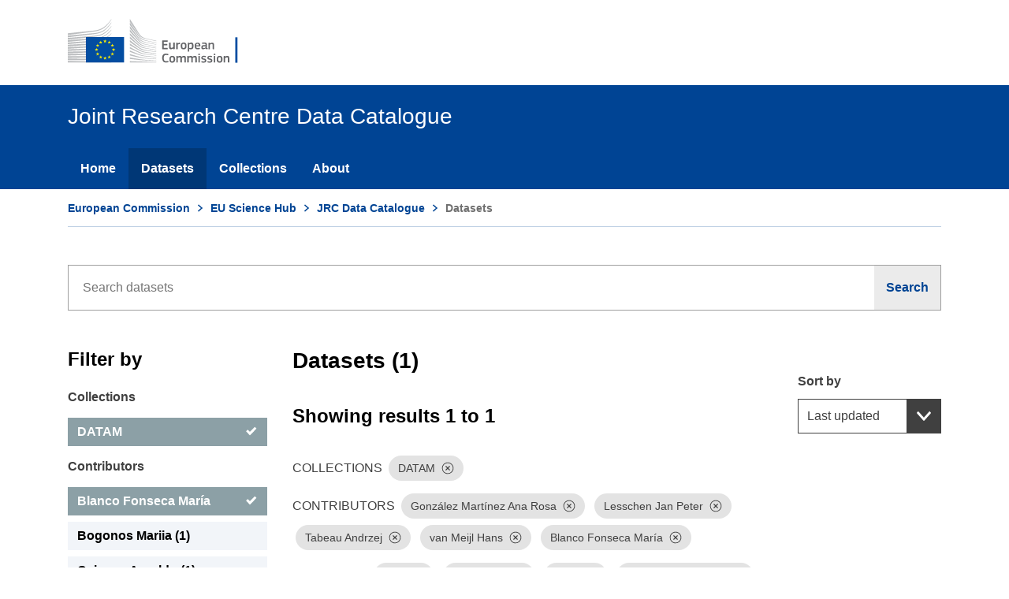

--- FILE ---
content_type: text/html; charset=utf-8
request_url: https://data.jrc.ec.europa.eu/dataset?keyword=CAP&sort=sort_criteria%20desc,%20title_string%20asc&collection=DATAM&contributor=Gonz%C3%A1lez%20Mart%C3%ADnez%20Ana%20Rosa&contributor=Lesschen%20Jan%20Peter&contributor=Tabeau%20Andrzej&contributor=van%20Meijl%20Hans&contributor=Blanco%20Fonseca%20Mar%C3%ADa&keyword=green%20deal&keyword=GHG&keyword=MITERRA-EUROPE&keyword=GLOBIOM&extend=keywords&extend=contributors
body_size: 10036
content:
<!DOCTYPE html>

<html class="no-js" lang="en">
<head>
    <meta charset="utf-8" />
    <meta name="viewport" content="width=device-width, initial-scale=1.0" />
    <meta http-equiv="X-UA-Compatible" content="IE=edge" />

    

    <title>Joint Research Centre Data Catalogue - Datasets - European Commission</title>

    <script>
        var cl = document.querySelector('html').classList;
        cl.remove('no-js');
        cl.add('has-js');

        window.root = '/';
    </script>

    
    <script defer="defer" src="//europa.eu/webtools/load.js"></script>
    <script type="application/json">{"utility":"analytics","siteID":"7c67e269-0a2f-4ff9-89a0-af93e816a167","sitePath":["data.jrc.ec.europa.eu"],"instance":"ec"}</script>
    <script type="application/json">{"utility" : "cck","url": "https://ec.europa.eu/info/cookies_en" }</script>
    <script>

        function onAccept() {
            var reload = false;
            document.cookie = 'jrc_odcat_consent=yes; expires=Mon, 04 May 2026 20:58:41 GMT; max-age=15552000; path=/';
            if (reload) document.location.reload();
        };

        function onLoad() {

            if (true) {

                if (false) {
                    onAccept();
                }
                else {
                    window.addEventListener("cck_all_accepted", onAccept);

                    window.addEventListener("cck_technical_accepted", onAccept);
                }
            }
        }

        if (document.readyState === "complete" || (document.readyState !== "loading" && !document.documentElement.scroll)) {
            onLoad();
        } else {
            document.addEventListener("DOMContentLoaded", onLoad);
        }

    </script>


    <link rel="shortcut icon" href="/dist/images/favicon.ico" />
    <link rel="stylesheet" href="/dist/css/ecl-ec-preset-website.css" />

    

    <link href="/css/facet-list.css" rel="stylesheet" />
    <link href="/css/tooltip.css" rel="stylesheet" />

    <style>
        @media (min-width: 996px) {
            .ecl-search-form {
                max-width: 100% !important;
            }

            .ecl-text-input {
                padding: calc(1.2rem - 1px) !important;
            }
        }

        li.share-item > .ecl-link {
            color: #004494 !important;
        }

        a.ecl-facet-list__link > .ecl-icon--xs {
            height: 1rem;
            width: 1rem;
            min-width: 1rem !important;
        }

        .collection-logo {
            border-radius: 4px;
            width: 130px;
            height: 63px;
            position: relative;
            background-color: #006FB4;
            color: #F5F5F5;
        }

        .collection-logo-content {
            position: absolute;
            top: 15px;
            left: 10px;
        }

        .collection-logo-upper-case {
            font-size: 35px;
            font-weight: 600;
        }

        .collection-logo-lower-case {
            font-size: 12px;
            font-weight: 600;
        }

        .ecl-tag-fragment {
            font: normal normal 400 .75rem/1rem Arial,sans-serif !important;
            padding: .45rem .5rem !important;
        }
    </style>



</head>
<body>

    
<header data-ecl-auto-init="SiteHeaderHarmonised" class="ecl-site-header-harmonised--group1 ecl-site-header-harmonised" data-ecl-has-menu="true">

    <div class="ecl-site-header-harmonised__container ecl-container">
        <div class="ecl-site-header-harmonised__top">
            <a class="ecl-link ecl-link--standalone ecl-site-header-harmonised__logo-link" href="https://ec.europa.eu" aria-label="European Commission">
                <img alt="European Commission logo" title="European Commission" class="ecl-site-header-harmonised__logo-image" style="max-width: none;" src=/dist/images/logo--en.30b933cc.svg />
            </a>
        </div>
    </div>

    <nav data-ecl-auto-init="Menu" class="ecl-menu--group1 ecl-menu" aria-expanded="false" data-ecl-menu="true">
        <div class="ecl-menu__overlay" data-ecl-menu-overlay="true"></div>
        <div class="ecl-container ecl-menu__container">
            <a class="ecl-link ecl-link--standalone ecl-menu__open" data-ecl-menu-open="true" style="color:#fff;cursor:pointer;">
                <svg focusable="false" aria-hidden="true" class="ecl-icon ecl-icon--s">
                    <use xlink:href=/dist/images/icons.965468b2.svg#general--hamburger></use>
                </svg>Menu
            </a>
            <div class="ecl-menu__site-name">Joint Research Centre Data Catalogue</div>
            <section class="ecl-menu__inner" data-ecl-menu-inner="true">
                <header class="ecl-menu__inner-header">
                    <button data-ecl-menu-close="true" type="submit" class="ecl-menu__close ecl-button ecl-button--text">
                        <span class="ecl-menu__close-container ecl-button__container">
                            <svg focusable="false" aria-hidden="true" data-ecl-icon="true" class="ecl-button__icon ecl-button__icon--before ecl-icon ecl-icon--s">
                                <use xlink:href=/dist/images/icons.965468b2.svg#ui--close-filled></use>
                            </svg><span class="ecl-button__label" data-ecl-label="true">Close</span>
                        </span>
                    </button>
                    <div class="ecl-menu__title">Menu</div>
                    <button data-ecl-menu-back="true" type="submit" class="ecl-menu__back ecl-button ecl-button--text">
                        <span class="ecl-button__container">
                            <svg focusable="false" aria-hidden="true" data-ecl-icon="true" class="ecl-button__icon ecl-button__icon--before ecl-icon ecl-icon--s ecl-icon--rotate-270">
                                <use xlink:href=/dist/images/icons.965468b2.svg#ui--corner-arrow></use>
                            </svg><span class="ecl-button__label" data-ecl-label="true">Back</span>
                        </span>
                    </button>
                </header>
                <ul class="ecl-menu__list">
                            <li class="ecl-menu__item" data-ecl-menu-item="true"><a href="/" class="ecl-menu__link" data-ecl-menu-link="true">Home</a></li>
                            <li class="ecl-menu__item ecl-menu__item--current" data-ecl-menu-item="true"><a href="/dataset" class="ecl-menu__link ecl-menu__link--current" data-ecl-menu-link="true">Datasets</a></li>
                            <li class="ecl-menu__item" data-ecl-menu-item="true"><a href="/collection" class="ecl-menu__link" data-ecl-menu-link="true">Collections</a></li>
                            <li class="ecl-menu__item" data-ecl-menu-item="true"><a href="/about" class="ecl-menu__link" data-ecl-menu-link="true">About</a></li>
                </ul>
            </section>
        </div>
    </nav>

</header>


    <div class="ecl-container">
        <nav data-ecl-auto-init="BreadcrumbHarmonised" class="ecl-breadcrumb-harmonised--group1 ecl-breadcrumb-harmonised " aria-label="You are here:" data-ecl-breadcrumb-harmonised="true">
    <ol class="ecl-breadcrumb-harmonised__container">
        <li class="ecl-breadcrumb-harmonised__segment" data-ecl-breadcrumb-harmonised-item="static" aria-hidden="false">
            <a href="https://ec.europa.eu/info/index_en" class="ecl-breadcrumb-harmonised__link ecl-link ecl-link--standalone">European Commission</a><svg focusable="false" aria-hidden="true" role="presentation" class="ecl-breadcrumb-harmonised__icon ecl-icon ecl-icon--2xs ecl-icon--rotate-90">
                <use xlink:href=/dist/images/icons.965468b2.svg#ui--corner-arrow></use>
            </svg>
        </li>
        <li class="ecl-breadcrumb-harmonised__segment" data-ecl-breadcrumb-harmonised-item="expandable" aria-hidden="false">
            <a href="https://ec.europa.eu/jrc/en" class="ecl-breadcrumb-harmonised__link ecl-link ecl-link--standalone">EU Science Hub</a><svg focusable="false" aria-hidden="true" role="presentation" class="ecl-breadcrumb-harmonised__icon ecl-icon ecl-icon--2xs ecl-icon--rotate-90">
                <use xlink:href=/dist/images/icons.965468b2.svg#ui--corner-arrow></use>
            </svg>
        </li>
            <li class="ecl-breadcrumb-harmonised__segment" data-ecl-breadcrumb-harmonised-item="expandable" aria-hidden="false">
                <a href="https://data.jrc.ec.europa.eu/" class="ecl-breadcrumb-harmonised__link ecl-link ecl-link--standalone">JRC Data Catalogue</a><svg focusable="false" aria-hidden="true" role="presentation" class="ecl-breadcrumb-harmonised__icon ecl-icon ecl-icon--2xs ecl-icon--rotate-90">
                    <use xlink:href=/dist/images/icons.965468b2.svg#ui--corner-arrow></use>
                </svg>
            </li>
                <li class="ecl-breadcrumb-harmonised__segment ecl-breadcrumb-harmonised__current-page" aria-current="page" data-ecl-breadcrumb-harmonised-item="static" aria-hidden="false">
                    Datasets
                </li>
    </ol>
</nav>

        
    </div>

    
<div class="ecl-u-pv-xl ecl-u-pv-lg-3xl">
    <form method="post" role="search" action="/dataset?handler=Search">
        <div class="ecl-container ecl-u-type-m">
            <section style="margin-bottom: 3em;">
                <div class="ecl-search-form">
                    <div class="ecl-form-group">
                        <label class="ecl-search-form__label ecl-form-label" for="search-input">Search</label>
                        <input placeholder="Search datasets" type="search" id="search-input-disabled" class="ecl-search-form__text-input ecl-text-input" autocomplete="off" name="Query.Text" value="" />
                    </div>
                    <button aria-label="Search" type="submit" class="ecl-search-form__button ecl-button ecl-button--search">
                        <span class="ecl-button__container">
                            <span class="ecl-button__label" data-ecl-label="true">Search</span>
                            <svg focusable="false" aria-hidden="true" data-ecl-icon="true" class="ecl-button__icon ecl-button__icon--after ecl-icon ecl-icon--xs">
                                <use xlink:href="/dist/images/icons.965468b2.svg#general--search"></use>
                            </svg>
                        </span>
                    </button>
                </div>
            </section>
            <div class="ecl-row">

                <aside class="ecl-col-12 ecl-col-lg-3">

                    <h2 class="ecl-u-type-heading-2 ecl-u-type-color-black ecl-u-d-lg-none ecl-u-mt-none ecl-u-mt-none ecl-u-mb-xl ecl-u-mb-lg-l">Datasets (1)</h2>
                    <h3 class="ecl-u-type-heading-3 ecl-u-type-color-black ecl-u-mt-none ecl-u-mb-lg-l">Filter by</h3>

                    <!-- Collections begin -->
                    <div class="ecl-form-group ecl-form-group--select">

                        <label class="ecl-form-label" for="facet-collections">Collections</label>

                            <ul class="ecl-u-mt-m ecl-unordered-list ecl-unordered-list--no-bullet">

                                        <li class="ecl-unordered-list__item ecl-facet-list__item--is-active">
                                            <a href="/dataset?sort=sort_criteria%20desc,%20title_string%20asc&amp;contributor=Gonz%C3%A1lez%20Mart%C3%ADnez%20Ana%20Rosa&amp;contributor=Lesschen%20Jan%20Peter&amp;contributor=Tabeau%20Andrzej&amp;contributor=van%20Meijl%20Hans&amp;contributor=Blanco%20Fonseca%20Mar%C3%ADa&amp;keyword=CAP&amp;keyword=green%20deal&amp;keyword=GHG&amp;keyword=MITERRA-EUROPE&amp;keyword=GLOBIOM&amp;extend=keywords&amp;extend=contributors" class="ecl-facet-list__link ecl-link ecl-link--standalone ecl-link--icon ecl-link--icon-after" aria-label="DATAM">
                                                <span class="ecl-link__label">DATAM</span>&nbsp;
                                                <svg focusable="false" aria-hidden="true" class="ecl-link__icon ecl-icon ecl-icon--xs">
                                                    <use xlink:href="/dist/images/icons.965468b2.svg#ui--check"></use>
                                                </svg>
                                            </a>

                                                <input type="hidden" id="Query_Collections_0_" name="Query.Collections[0]" value="DATAM" />
                                        </li>


                            </ul>
                    </div>
                    <!-- Collections end -->
                    <!-- Contributors begin -->
                    <div class="ecl-u-mt-m ecl-form-group ecl-form-group--select">

                        <label class="ecl-form-label" for="facet-contributors">Contributors</label>

                            <ul class="ecl-u-mt-m ecl-unordered-list ecl-unordered-list--no-bullet">

                                        <li class="ecl-unordered-list__item ecl-facet-list__item--is-active">
                                            <a href="/dataset?sort=sort_criteria%20desc,%20title_string%20asc&amp;collection=DATAM&amp;contributor=Gonz%C3%A1lez%20Mart%C3%ADnez%20Ana%20Rosa&amp;contributor=Lesschen%20Jan%20Peter&amp;contributor=Tabeau%20Andrzej&amp;contributor=van%20Meijl%20Hans&amp;keyword=CAP&amp;keyword=green%20deal&amp;keyword=GHG&amp;keyword=MITERRA-EUROPE&amp;keyword=GLOBIOM&amp;extend=keywords&amp;extend=contributors" class="ecl-facet-list__link ecl-link ecl-link--standalone ecl-link--icon ecl-link--icon-after" aria-label="Blanco Fonseca Mar&#xED;a">
                                                <span class="ecl-link__label">Blanco Fonseca Mar&#xED;a</span>&nbsp;
                                                <svg focusable="false" aria-hidden="true" class="ecl-link__icon ecl-icon ecl-icon--xs">
                                                    <use xlink:href="/dist/images/icons.965468b2.svg#ui--check"></use>
                                                </svg>
                                            </a>

                                                <input type="hidden" id="Query_Contributors_4_" name="Query.Contributors[4]" value="Blanco Fonseca Mar&#xED;a" />
                                        </li>
                                        <li class="ecl-unordered-list__item ecl-facet-list__item">
                                            <a href="/dataset?contributor=Bogonos%20Mariia&amp;sort=sort_criteria%20desc,%20title_string%20asc&amp;collection=DATAM&amp;contributor=Gonz%C3%A1lez%20Mart%C3%ADnez%20Ana%20Rosa&amp;contributor=Lesschen%20Jan%20Peter&amp;contributor=Tabeau%20Andrzej&amp;contributor=van%20Meijl%20Hans&amp;contributor=Blanco%20Fonseca%20Mar%C3%ADa&amp;keyword=CAP&amp;keyword=green%20deal&amp;keyword=GHG&amp;keyword=MITERRA-EUROPE&amp;keyword=GLOBIOM&amp;extend=keywords&amp;extend=contributors" class="ecl-facet-list__link ecl-link ecl-link--standalone" aria-label="Bogonos Mariia">Bogonos Mariia (1)</a>
                                        </li>
                                        <li class="ecl-unordered-list__item ecl-facet-list__item">
                                            <a href="/dataset?contributor=Caivano%20Arnaldo&amp;sort=sort_criteria%20desc,%20title_string%20asc&amp;collection=DATAM&amp;contributor=Gonz%C3%A1lez%20Mart%C3%ADnez%20Ana%20Rosa&amp;contributor=Lesschen%20Jan%20Peter&amp;contributor=Tabeau%20Andrzej&amp;contributor=van%20Meijl%20Hans&amp;contributor=Blanco%20Fonseca%20Mar%C3%ADa&amp;keyword=CAP&amp;keyword=green%20deal&amp;keyword=GHG&amp;keyword=MITERRA-EUROPE&amp;keyword=GLOBIOM&amp;extend=keywords&amp;extend=contributors" class="ecl-facet-list__link ecl-link ecl-link--standalone" aria-label="Caivano Arnaldo">Caivano Arnaldo (1)</a>
                                        </li>
                                        <li class="ecl-unordered-list__item ecl-facet-list__item">
                                            <a href="/dataset?contributor=Castro%20Malet%20Javier&amp;sort=sort_criteria%20desc,%20title_string%20asc&amp;collection=DATAM&amp;contributor=Gonz%C3%A1lez%20Mart%C3%ADnez%20Ana%20Rosa&amp;contributor=Lesschen%20Jan%20Peter&amp;contributor=Tabeau%20Andrzej&amp;contributor=van%20Meijl%20Hans&amp;contributor=Blanco%20Fonseca%20Mar%C3%ADa&amp;keyword=CAP&amp;keyword=green%20deal&amp;keyword=GHG&amp;keyword=MITERRA-EUROPE&amp;keyword=GLOBIOM&amp;extend=keywords&amp;extend=contributors" class="ecl-facet-list__link ecl-link ecl-link--standalone" aria-label="Castro Malet Javier">Castro Malet Javier (1)</a>
                                        </li>
                                        <li class="ecl-unordered-list__item ecl-facet-list__item">
                                            <a href="/dataset?contributor=Ciaian%20Pavel&amp;sort=sort_criteria%20desc,%20title_string%20asc&amp;collection=DATAM&amp;contributor=Gonz%C3%A1lez%20Mart%C3%ADnez%20Ana%20Rosa&amp;contributor=Lesschen%20Jan%20Peter&amp;contributor=Tabeau%20Andrzej&amp;contributor=van%20Meijl%20Hans&amp;contributor=Blanco%20Fonseca%20Mar%C3%ADa&amp;keyword=CAP&amp;keyword=green%20deal&amp;keyword=GHG&amp;keyword=MITERRA-EUROPE&amp;keyword=GLOBIOM&amp;extend=keywords&amp;extend=contributors" class="ecl-facet-list__link ecl-link ecl-link--standalone" aria-label="Ciaian Pavel">Ciaian Pavel (1)</a>
                                        </li>
                                        <li class="ecl-unordered-list__item ecl-facet-list__item">
                                            <a href="/dataset?contributor=Depperman%20Andre&amp;sort=sort_criteria%20desc,%20title_string%20asc&amp;collection=DATAM&amp;contributor=Gonz%C3%A1lez%20Mart%C3%ADnez%20Ana%20Rosa&amp;contributor=Lesschen%20Jan%20Peter&amp;contributor=Tabeau%20Andrzej&amp;contributor=van%20Meijl%20Hans&amp;contributor=Blanco%20Fonseca%20Mar%C3%ADa&amp;keyword=CAP&amp;keyword=green%20deal&amp;keyword=GHG&amp;keyword=MITERRA-EUROPE&amp;keyword=GLOBIOM&amp;extend=keywords&amp;extend=contributors" class="ecl-facet-list__link ecl-link ecl-link--standalone" aria-label="Depperman Andre">Depperman Andre (1)</a>
                                        </li>
                                        <li class="ecl-unordered-list__item ecl-facet-list__item">
                                            <a href="/dataset?contributor=Frank%20Stefan&amp;sort=sort_criteria%20desc,%20title_string%20asc&amp;collection=DATAM&amp;contributor=Gonz%C3%A1lez%20Mart%C3%ADnez%20Ana%20Rosa&amp;contributor=Lesschen%20Jan%20Peter&amp;contributor=Tabeau%20Andrzej&amp;contributor=van%20Meijl%20Hans&amp;contributor=Blanco%20Fonseca%20Mar%C3%ADa&amp;keyword=CAP&amp;keyword=green%20deal&amp;keyword=GHG&amp;keyword=MITERRA-EUROPE&amp;keyword=GLOBIOM&amp;extend=keywords&amp;extend=contributors" class="ecl-facet-list__link ecl-link ecl-link--standalone" aria-label="Frank Stefan">Frank Stefan (1)</a>
                                        </li>
                                        <li class="ecl-unordered-list__item ecl-facet-list__item--is-active">
                                            <a href="/dataset?sort=sort_criteria%20desc,%20title_string%20asc&amp;collection=DATAM&amp;contributor=Lesschen%20Jan%20Peter&amp;contributor=Tabeau%20Andrzej&amp;contributor=van%20Meijl%20Hans&amp;contributor=Blanco%20Fonseca%20Mar%C3%ADa&amp;keyword=CAP&amp;keyword=green%20deal&amp;keyword=GHG&amp;keyword=MITERRA-EUROPE&amp;keyword=GLOBIOM&amp;extend=keywords&amp;extend=contributors" class="ecl-facet-list__link ecl-link ecl-link--standalone ecl-link--icon ecl-link--icon-after" aria-label="Gonz&#xE1;lez Mart&#xED;nez Ana Rosa">
                                                <span class="ecl-link__label">Gonz&#xE1;lez Mart&#xED;nez Ana Rosa</span>&nbsp;
                                                <svg focusable="false" aria-hidden="true" class="ecl-link__icon ecl-icon ecl-icon--xs">
                                                    <use xlink:href="/dist/images/icons.965468b2.svg#ui--check"></use>
                                                </svg>
                                            </a>

                                                <input type="hidden" id="Query_Contributors_0_" name="Query.Contributors[0]" value="Gonz&#xE1;lez Mart&#xED;nez Ana Rosa" />
                                        </li>
                                        <li class="ecl-unordered-list__item ecl-facet-list__item">
                                            <a href="/dataset?contributor=Havlik%20Petr&amp;sort=sort_criteria%20desc,%20title_string%20asc&amp;collection=DATAM&amp;contributor=Gonz%C3%A1lez%20Mart%C3%ADnez%20Ana%20Rosa&amp;contributor=Lesschen%20Jan%20Peter&amp;contributor=Tabeau%20Andrzej&amp;contributor=van%20Meijl%20Hans&amp;contributor=Blanco%20Fonseca%20Mar%C3%ADa&amp;keyword=CAP&amp;keyword=green%20deal&amp;keyword=GHG&amp;keyword=MITERRA-EUROPE&amp;keyword=GLOBIOM&amp;extend=keywords&amp;extend=contributors" class="ecl-facet-list__link ecl-link ecl-link--standalone" aria-label="Havlik Petr">Havlik Petr (1)</a>
                                        </li>
                                        <li class="ecl-unordered-list__item ecl-facet-list__item">
                                            <a href="/dataset?contributor=Jongeneel%20Roel&amp;sort=sort_criteria%20desc,%20title_string%20asc&amp;collection=DATAM&amp;contributor=Gonz%C3%A1lez%20Mart%C3%ADnez%20Ana%20Rosa&amp;contributor=Lesschen%20Jan%20Peter&amp;contributor=Tabeau%20Andrzej&amp;contributor=van%20Meijl%20Hans&amp;contributor=Blanco%20Fonseca%20Mar%C3%ADa&amp;keyword=CAP&amp;keyword=green%20deal&amp;keyword=GHG&amp;keyword=MITERRA-EUROPE&amp;keyword=GLOBIOM&amp;extend=keywords&amp;extend=contributors" class="ecl-facet-list__link ecl-link ecl-link--standalone" aria-label="Jongeneel Roel">Jongeneel Roel (1)</a>
                                        </li>
                                        <li class="ecl-unordered-list__item ecl-facet-list__item">
                                            <a href="/dataset?contributor=Kremmydas%20Dimitrios&amp;sort=sort_criteria%20desc,%20title_string%20asc&amp;collection=DATAM&amp;contributor=Gonz%C3%A1lez%20Mart%C3%ADnez%20Ana%20Rosa&amp;contributor=Lesschen%20Jan%20Peter&amp;contributor=Tabeau%20Andrzej&amp;contributor=van%20Meijl%20Hans&amp;contributor=Blanco%20Fonseca%20Mar%C3%ADa&amp;keyword=CAP&amp;keyword=green%20deal&amp;keyword=GHG&amp;keyword=MITERRA-EUROPE&amp;keyword=GLOBIOM&amp;extend=keywords&amp;extend=contributors" class="ecl-facet-list__link ecl-link ecl-link--standalone" aria-label="Kremmydas Dimitrios">Kremmydas Dimitrios (1)</a>
                                        </li>
                                        <li class="ecl-unordered-list__item ecl-facet-list__item--is-active">
                                            <a href="/dataset?sort=sort_criteria%20desc,%20title_string%20asc&amp;collection=DATAM&amp;contributor=Gonz%C3%A1lez%20Mart%C3%ADnez%20Ana%20Rosa&amp;contributor=Tabeau%20Andrzej&amp;contributor=van%20Meijl%20Hans&amp;contributor=Blanco%20Fonseca%20Mar%C3%ADa&amp;keyword=CAP&amp;keyword=green%20deal&amp;keyword=GHG&amp;keyword=MITERRA-EUROPE&amp;keyword=GLOBIOM&amp;extend=keywords&amp;extend=contributors" class="ecl-facet-list__link ecl-link ecl-link--standalone ecl-link--icon ecl-link--icon-after" aria-label="Lesschen Jan Peter">
                                                <span class="ecl-link__label">Lesschen Jan Peter</span>&nbsp;
                                                <svg focusable="false" aria-hidden="true" class="ecl-link__icon ecl-icon ecl-icon--xs">
                                                    <use xlink:href="/dist/images/icons.965468b2.svg#ui--check"></use>
                                                </svg>
                                            </a>

                                                <input type="hidden" id="Query_Contributors_1_" name="Query.Contributors[1]" value="Lesschen Jan Peter" />
                                        </li>
                                        <li class="ecl-unordered-list__item ecl-facet-list__item">
                                            <a href="/dataset?contributor=Petsakos%20Athanasios&amp;sort=sort_criteria%20desc,%20title_string%20asc&amp;collection=DATAM&amp;contributor=Gonz%C3%A1lez%20Mart%C3%ADnez%20Ana%20Rosa&amp;contributor=Lesschen%20Jan%20Peter&amp;contributor=Tabeau%20Andrzej&amp;contributor=van%20Meijl%20Hans&amp;contributor=Blanco%20Fonseca%20Mar%C3%ADa&amp;keyword=CAP&amp;keyword=green%20deal&amp;keyword=GHG&amp;keyword=MITERRA-EUROPE&amp;keyword=GLOBIOM&amp;extend=keywords&amp;extend=contributors" class="ecl-facet-list__link ecl-link ecl-link--standalone" aria-label="Petsakos Athanasios">Petsakos Athanasios (1)</a>
                                        </li>
                                        <li class="ecl-unordered-list__item ecl-facet-list__item">
                                            <a href="/dataset?contributor=P%C3%A9rez%20Dom%C3%ADnguez%20Ignacio&amp;sort=sort_criteria%20desc,%20title_string%20asc&amp;collection=DATAM&amp;contributor=Gonz%C3%A1lez%20Mart%C3%ADnez%20Ana%20Rosa&amp;contributor=Lesschen%20Jan%20Peter&amp;contributor=Tabeau%20Andrzej&amp;contributor=van%20Meijl%20Hans&amp;contributor=Blanco%20Fonseca%20Mar%C3%ADa&amp;keyword=CAP&amp;keyword=green%20deal&amp;keyword=GHG&amp;keyword=MITERRA-EUROPE&amp;keyword=GLOBIOM&amp;extend=keywords&amp;extend=contributors" class="ecl-facet-list__link ecl-link ecl-link--standalone" aria-label="P&#xE9;rez Dom&#xED;nguez Ignacio">P&#xE9;rez Dom&#xED;nguez Ignacio (1)</a>
                                        </li>
                                        <li class="ecl-unordered-list__item ecl-facet-list__item--is-active">
                                            <a href="/dataset?sort=sort_criteria%20desc,%20title_string%20asc&amp;collection=DATAM&amp;contributor=Gonz%C3%A1lez%20Mart%C3%ADnez%20Ana%20Rosa&amp;contributor=Lesschen%20Jan%20Peter&amp;contributor=van%20Meijl%20Hans&amp;contributor=Blanco%20Fonseca%20Mar%C3%ADa&amp;keyword=CAP&amp;keyword=green%20deal&amp;keyword=GHG&amp;keyword=MITERRA-EUROPE&amp;keyword=GLOBIOM&amp;extend=keywords&amp;extend=contributors" class="ecl-facet-list__link ecl-link ecl-link--standalone ecl-link--icon ecl-link--icon-after" aria-label="Tabeau Andrzej">
                                                <span class="ecl-link__label">Tabeau Andrzej</span>&nbsp;
                                                <svg focusable="false" aria-hidden="true" class="ecl-link__icon ecl-icon ecl-icon--xs">
                                                    <use xlink:href="/dist/images/icons.965468b2.svg#ui--check"></use>
                                                </svg>
                                            </a>

                                                <input type="hidden" id="Query_Contributors_2_" name="Query.Contributors[2]" value="Tabeau Andrzej" />
                                        </li>
                                        <li class="ecl-unordered-list__item ecl-facet-list__item">
                                            <a href="/dataset?contributor=Valin%20Hugo&amp;sort=sort_criteria%20desc,%20title_string%20asc&amp;collection=DATAM&amp;contributor=Gonz%C3%A1lez%20Mart%C3%ADnez%20Ana%20Rosa&amp;contributor=Lesschen%20Jan%20Peter&amp;contributor=Tabeau%20Andrzej&amp;contributor=van%20Meijl%20Hans&amp;contributor=Blanco%20Fonseca%20Mar%C3%ADa&amp;keyword=CAP&amp;keyword=green%20deal&amp;keyword=GHG&amp;keyword=MITERRA-EUROPE&amp;keyword=GLOBIOM&amp;extend=keywords&amp;extend=contributors" class="ecl-facet-list__link ecl-link ecl-link--standalone" aria-label="Valin Hugo">Valin Hugo (1)</a>
                                        </li>
                                        <li class="ecl-unordered-list__item ecl-facet-list__item">
                                            <a href="/dataset?contributor=Witzke%20Peter&amp;sort=sort_criteria%20desc,%20title_string%20asc&amp;collection=DATAM&amp;contributor=Gonz%C3%A1lez%20Mart%C3%ADnez%20Ana%20Rosa&amp;contributor=Lesschen%20Jan%20Peter&amp;contributor=Tabeau%20Andrzej&amp;contributor=van%20Meijl%20Hans&amp;contributor=Blanco%20Fonseca%20Mar%C3%ADa&amp;keyword=CAP&amp;keyword=green%20deal&amp;keyword=GHG&amp;keyword=MITERRA-EUROPE&amp;keyword=GLOBIOM&amp;extend=keywords&amp;extend=contributors" class="ecl-facet-list__link ecl-link ecl-link--standalone" aria-label="Witzke Peter">Witzke Peter (1)</a>
                                        </li>
                                        <li class="ecl-unordered-list__item ecl-facet-list__item">
                                            <a href="/dataset?contributor=van%20Dijk%20Michiel&amp;sort=sort_criteria%20desc,%20title_string%20asc&amp;collection=DATAM&amp;contributor=Gonz%C3%A1lez%20Mart%C3%ADnez%20Ana%20Rosa&amp;contributor=Lesschen%20Jan%20Peter&amp;contributor=Tabeau%20Andrzej&amp;contributor=van%20Meijl%20Hans&amp;contributor=Blanco%20Fonseca%20Mar%C3%ADa&amp;keyword=CAP&amp;keyword=green%20deal&amp;keyword=GHG&amp;keyword=MITERRA-EUROPE&amp;keyword=GLOBIOM&amp;extend=keywords&amp;extend=contributors" class="ecl-facet-list__link ecl-link ecl-link--standalone" aria-label="van Dijk Michiel">van Dijk Michiel (1)</a>
                                        </li>
                                        <li class="ecl-unordered-list__item ecl-facet-list__item">
                                            <a href="/dataset?contributor=van%20Leeuwen%20Myrna&amp;sort=sort_criteria%20desc,%20title_string%20asc&amp;collection=DATAM&amp;contributor=Gonz%C3%A1lez%20Mart%C3%ADnez%20Ana%20Rosa&amp;contributor=Lesschen%20Jan%20Peter&amp;contributor=Tabeau%20Andrzej&amp;contributor=van%20Meijl%20Hans&amp;contributor=Blanco%20Fonseca%20Mar%C3%ADa&amp;keyword=CAP&amp;keyword=green%20deal&amp;keyword=GHG&amp;keyword=MITERRA-EUROPE&amp;keyword=GLOBIOM&amp;extend=keywords&amp;extend=contributors" class="ecl-facet-list__link ecl-link ecl-link--standalone" aria-label="van Leeuwen Myrna">van Leeuwen Myrna (1)</a>
                                        </li>
                                        <li class="ecl-unordered-list__item ecl-facet-list__item--is-active">
                                            <a href="/dataset?sort=sort_criteria%20desc,%20title_string%20asc&amp;collection=DATAM&amp;contributor=Gonz%C3%A1lez%20Mart%C3%ADnez%20Ana%20Rosa&amp;contributor=Lesschen%20Jan%20Peter&amp;contributor=Tabeau%20Andrzej&amp;contributor=Blanco%20Fonseca%20Mar%C3%ADa&amp;keyword=CAP&amp;keyword=green%20deal&amp;keyword=GHG&amp;keyword=MITERRA-EUROPE&amp;keyword=GLOBIOM&amp;extend=keywords&amp;extend=contributors" class="ecl-facet-list__link ecl-link ecl-link--standalone ecl-link--icon ecl-link--icon-after" aria-label="van Meijl Hans">
                                                <span class="ecl-link__label">van Meijl Hans</span>&nbsp;
                                                <svg focusable="false" aria-hidden="true" class="ecl-link__icon ecl-icon ecl-icon--xs">
                                                    <use xlink:href="/dist/images/icons.965468b2.svg#ui--check"></use>
                                                </svg>
                                            </a>

                                                <input type="hidden" id="Query_Contributors_3_" name="Query.Contributors[3]" value="van Meijl Hans" />
                                        </li>

                                        <li class="ecl-unordered-list__item">
                                            <a href="/dataset?sort=sort_criteria%20desc,%20title_string%20asc&amp;collection=DATAM&amp;contributor=Gonz%C3%A1lez%20Mart%C3%ADnez%20Ana%20Rosa&amp;contributor=Lesschen%20Jan%20Peter&amp;contributor=Tabeau%20Andrzej&amp;contributor=van%20Meijl%20Hans&amp;contributor=Blanco%20Fonseca%20Mar%C3%ADa&amp;keyword=CAP&amp;keyword=green%20deal&amp;keyword=GHG&amp;keyword=MITERRA-EUROPE&amp;keyword=GLOBIOM&amp;extend=keywords" class="ecl-link ecl-link--standalone ecl-link--icon ecl-link--icon-after" aria-label="Show more collections">
                                                <span class="ecl-link__label">Only popular contributors</span>&nbsp;
                                                <svg focusable="false" aria-hidden="true" class="ecl-link__icon ecl-icon ecl-icon--fluid">
                                                    <use xlink:href="/dist/images/icons.965468b2.svg#ui--corner-arrow"></use>
                                                </svg>
                                            </a>
                                        </li>

                            </ul>
                    </div>
                    <!-- Contributors end -->
                    <!-- Keywords begin -->
                    <div class="ecl-u-mt-m ecl-form-group ecl-form-group--select">

                        <label class="ecl-form-label" for="facet-keywords">Keywords</label>

                            <ul class="ecl-u-mt-m ecl-unordered-list ecl-unordered-list--no-bullet">


                                        <li class="ecl-unordered-list__item ecl-facet-list__item">
                                            <a href="/dataset?keyword=AGMEMOD&amp;sort=sort_criteria%20desc,%20title_string%20asc&amp;collection=DATAM&amp;contributor=Gonz%C3%A1lez%20Mart%C3%ADnez%20Ana%20Rosa&amp;contributor=Lesschen%20Jan%20Peter&amp;contributor=Tabeau%20Andrzej&amp;contributor=van%20Meijl%20Hans&amp;contributor=Blanco%20Fonseca%20Mar%C3%ADa&amp;keyword=CAP&amp;keyword=green%20deal&amp;keyword=GHG&amp;keyword=MITERRA-EUROPE&amp;keyword=GLOBIOM&amp;extend=keywords&amp;extend=contributors" class="ecl-facet-list__link ecl-link ecl-link--standalone" aria-label="AGMEMOD">AGMEMOD (1)</a>
                                        </li>
                                        <li class="ecl-unordered-list__item ecl-facet-list__item--is-active">
                                            <a href="/dataset?sort=sort_criteria%20desc,%20title_string%20asc&amp;collection=DATAM&amp;contributor=Gonz%C3%A1lez%20Mart%C3%ADnez%20Ana%20Rosa&amp;contributor=Lesschen%20Jan%20Peter&amp;contributor=Tabeau%20Andrzej&amp;contributor=van%20Meijl%20Hans&amp;contributor=Blanco%20Fonseca%20Mar%C3%ADa&amp;keyword=green%20deal&amp;keyword=GHG&amp;keyword=MITERRA-EUROPE&amp;keyword=GLOBIOM&amp;extend=keywords&amp;extend=contributors" class="ecl-facet-list__link ecl-link ecl-link--standalone ecl-link--icon ecl-link--icon-after" aria-label="CAP">
                                                <span class="ecl-link__label">CAP</span>&nbsp;
                                                <svg focusable="false" aria-hidden="true" class="ecl-link__icon ecl-icon ecl-icon--xs">
                                                    <use xlink:href="/dist/images/icons.965468b2.svg#ui--check"></use>
                                                </svg>
                                            </a>

                                                <input type="hidden" id="Query_Keywords_0_" name="Query.Keywords[0]" value="CAP" />
                                        </li>
                                        <li class="ecl-unordered-list__item ecl-facet-list__item">
                                            <a href="/dataset?keyword=CAP%20reform&amp;sort=sort_criteria%20desc,%20title_string%20asc&amp;collection=DATAM&amp;contributor=Gonz%C3%A1lez%20Mart%C3%ADnez%20Ana%20Rosa&amp;contributor=Lesschen%20Jan%20Peter&amp;contributor=Tabeau%20Andrzej&amp;contributor=van%20Meijl%20Hans&amp;contributor=Blanco%20Fonseca%20Mar%C3%ADa&amp;keyword=CAP&amp;keyword=green%20deal&amp;keyword=GHG&amp;keyword=MITERRA-EUROPE&amp;keyword=GLOBIOM&amp;extend=keywords&amp;extend=contributors" class="ecl-facet-list__link ecl-link ecl-link--standalone" aria-label="CAP reform">CAP reform (1)</a>
                                        </li>
                                        <li class="ecl-unordered-list__item ecl-facet-list__item">
                                            <a href="/dataset?keyword=CAPRI&amp;sort=sort_criteria%20desc,%20title_string%20asc&amp;collection=DATAM&amp;contributor=Gonz%C3%A1lez%20Mart%C3%ADnez%20Ana%20Rosa&amp;contributor=Lesschen%20Jan%20Peter&amp;contributor=Tabeau%20Andrzej&amp;contributor=van%20Meijl%20Hans&amp;contributor=Blanco%20Fonseca%20Mar%C3%ADa&amp;keyword=CAP&amp;keyword=green%20deal&amp;keyword=GHG&amp;keyword=MITERRA-EUROPE&amp;keyword=GLOBIOM&amp;extend=keywords&amp;extend=contributors" class="ecl-facet-list__link ecl-link ecl-link--standalone" aria-label="CAPRI">CAPRI (1)</a>
                                        </li>
                                        <li class="ecl-unordered-list__item ecl-facet-list__item--is-active">
                                            <a href="/dataset?sort=sort_criteria%20desc,%20title_string%20asc&amp;collection=DATAM&amp;contributor=Gonz%C3%A1lez%20Mart%C3%ADnez%20Ana%20Rosa&amp;contributor=Lesschen%20Jan%20Peter&amp;contributor=Tabeau%20Andrzej&amp;contributor=van%20Meijl%20Hans&amp;contributor=Blanco%20Fonseca%20Mar%C3%ADa&amp;keyword=CAP&amp;keyword=green%20deal&amp;keyword=MITERRA-EUROPE&amp;keyword=GLOBIOM&amp;extend=keywords&amp;extend=contributors" class="ecl-facet-list__link ecl-link ecl-link--standalone ecl-link--icon ecl-link--icon-after" aria-label="GHG">
                                                <span class="ecl-link__label">GHG</span>&nbsp;
                                                <svg focusable="false" aria-hidden="true" class="ecl-link__icon ecl-icon ecl-icon--xs">
                                                    <use xlink:href="/dist/images/icons.965468b2.svg#ui--check"></use>
                                                </svg>
                                            </a>

                                                <input type="hidden" id="Query_Keywords_2_" name="Query.Keywords[2]" value="GHG" />
                                        </li>
                                        <li class="ecl-unordered-list__item ecl-facet-list__item--is-active">
                                            <a href="/dataset?sort=sort_criteria%20desc,%20title_string%20asc&amp;collection=DATAM&amp;contributor=Gonz%C3%A1lez%20Mart%C3%ADnez%20Ana%20Rosa&amp;contributor=Lesschen%20Jan%20Peter&amp;contributor=Tabeau%20Andrzej&amp;contributor=van%20Meijl%20Hans&amp;contributor=Blanco%20Fonseca%20Mar%C3%ADa&amp;keyword=CAP&amp;keyword=green%20deal&amp;keyword=GHG&amp;keyword=MITERRA-EUROPE&amp;extend=keywords&amp;extend=contributors" class="ecl-facet-list__link ecl-link ecl-link--standalone ecl-link--icon ecl-link--icon-after" aria-label="GLOBIOM">
                                                <span class="ecl-link__label">GLOBIOM</span>&nbsp;
                                                <svg focusable="false" aria-hidden="true" class="ecl-link__icon ecl-icon ecl-icon--xs">
                                                    <use xlink:href="/dist/images/icons.965468b2.svg#ui--check"></use>
                                                </svg>
                                            </a>

                                                <input type="hidden" id="Query_Keywords_4_" name="Query.Keywords[4]" value="GLOBIOM" />
                                        </li>
                                        <li class="ecl-unordered-list__item ecl-facet-list__item">
                                            <a href="/dataset?keyword=IFM-CAP&amp;sort=sort_criteria%20desc,%20title_string%20asc&amp;collection=DATAM&amp;contributor=Gonz%C3%A1lez%20Mart%C3%ADnez%20Ana%20Rosa&amp;contributor=Lesschen%20Jan%20Peter&amp;contributor=Tabeau%20Andrzej&amp;contributor=van%20Meijl%20Hans&amp;contributor=Blanco%20Fonseca%20Mar%C3%ADa&amp;keyword=CAP&amp;keyword=green%20deal&amp;keyword=GHG&amp;keyword=MITERRA-EUROPE&amp;keyword=GLOBIOM&amp;extend=keywords&amp;extend=contributors" class="ecl-facet-list__link ecl-link ecl-link--standalone" aria-label="IFM-CAP">IFM-CAP (1)</a>
                                        </li>
                                        <li class="ecl-unordered-list__item ecl-facet-list__item">
                                            <a href="/dataset?keyword=MAGNET&amp;sort=sort_criteria%20desc,%20title_string%20asc&amp;collection=DATAM&amp;contributor=Gonz%C3%A1lez%20Mart%C3%ADnez%20Ana%20Rosa&amp;contributor=Lesschen%20Jan%20Peter&amp;contributor=Tabeau%20Andrzej&amp;contributor=van%20Meijl%20Hans&amp;contributor=Blanco%20Fonseca%20Mar%C3%ADa&amp;keyword=CAP&amp;keyword=green%20deal&amp;keyword=GHG&amp;keyword=MITERRA-EUROPE&amp;keyword=GLOBIOM&amp;extend=keywords&amp;extend=contributors" class="ecl-facet-list__link ecl-link ecl-link--standalone" aria-label="MAGNET">MAGNET (1)</a>
                                        </li>
                                        <li class="ecl-unordered-list__item ecl-facet-list__item">
                                            <a href="/dataset?keyword=MITERRA&amp;sort=sort_criteria%20desc,%20title_string%20asc&amp;collection=DATAM&amp;contributor=Gonz%C3%A1lez%20Mart%C3%ADnez%20Ana%20Rosa&amp;contributor=Lesschen%20Jan%20Peter&amp;contributor=Tabeau%20Andrzej&amp;contributor=van%20Meijl%20Hans&amp;contributor=Blanco%20Fonseca%20Mar%C3%ADa&amp;keyword=CAP&amp;keyword=green%20deal&amp;keyword=GHG&amp;keyword=MITERRA-EUROPE&amp;keyword=GLOBIOM&amp;extend=keywords&amp;extend=contributors" class="ecl-facet-list__link ecl-link ecl-link--standalone" aria-label="MITERRA">MITERRA (1)</a>
                                        </li>
                                        <li class="ecl-unordered-list__item ecl-facet-list__item--is-active">
                                            <a href="/dataset?sort=sort_criteria%20desc,%20title_string%20asc&amp;collection=DATAM&amp;contributor=Gonz%C3%A1lez%20Mart%C3%ADnez%20Ana%20Rosa&amp;contributor=Lesschen%20Jan%20Peter&amp;contributor=Tabeau%20Andrzej&amp;contributor=van%20Meijl%20Hans&amp;contributor=Blanco%20Fonseca%20Mar%C3%ADa&amp;keyword=CAP&amp;keyword=green%20deal&amp;keyword=GHG&amp;keyword=GLOBIOM&amp;extend=keywords&amp;extend=contributors" class="ecl-facet-list__link ecl-link ecl-link--standalone ecl-link--icon ecl-link--icon-after" aria-label="MITERRA-EUROPE">
                                                <span class="ecl-link__label">MITERRA-EUROPE</span>&nbsp;
                                                <svg focusable="false" aria-hidden="true" class="ecl-link__icon ecl-icon ecl-icon--xs">
                                                    <use xlink:href="/dist/images/icons.965468b2.svg#ui--check"></use>
                                                </svg>
                                            </a>

                                                <input type="hidden" id="Query_Keywords_3_" name="Query.Keywords[3]" value="MITERRA-EUROPE" />
                                        </li>
                                        <li class="ecl-unordered-list__item ecl-facet-list__item">
                                            <a href="/dataset?keyword=SUPREMA&amp;sort=sort_criteria%20desc,%20title_string%20asc&amp;collection=DATAM&amp;contributor=Gonz%C3%A1lez%20Mart%C3%ADnez%20Ana%20Rosa&amp;contributor=Lesschen%20Jan%20Peter&amp;contributor=Tabeau%20Andrzej&amp;contributor=van%20Meijl%20Hans&amp;contributor=Blanco%20Fonseca%20Mar%C3%ADa&amp;keyword=CAP&amp;keyword=green%20deal&amp;keyword=GHG&amp;keyword=MITERRA-EUROPE&amp;keyword=GLOBIOM&amp;extend=keywords&amp;extend=contributors" class="ecl-facet-list__link ecl-link ecl-link--standalone" aria-label="SUPREMA">SUPREMA (1)</a>
                                        </li>
                                        <li class="ecl-unordered-list__item ecl-facet-list__item">
                                            <a href="/dataset?keyword=agriculture&amp;sort=sort_criteria%20desc,%20title_string%20asc&amp;collection=DATAM&amp;contributor=Gonz%C3%A1lez%20Mart%C3%ADnez%20Ana%20Rosa&amp;contributor=Lesschen%20Jan%20Peter&amp;contributor=Tabeau%20Andrzej&amp;contributor=van%20Meijl%20Hans&amp;contributor=Blanco%20Fonseca%20Mar%C3%ADa&amp;keyword=CAP&amp;keyword=green%20deal&amp;keyword=GHG&amp;keyword=MITERRA-EUROPE&amp;keyword=GLOBIOM&amp;extend=keywords&amp;extend=contributors" class="ecl-facet-list__link ecl-link ecl-link--standalone" aria-label="agriculture">agriculture (1)</a>
                                        </li>
                                        <li class="ecl-unordered-list__item ecl-facet-list__item">
                                            <a href="/dataset?keyword=climate%20change&amp;sort=sort_criteria%20desc,%20title_string%20asc&amp;collection=DATAM&amp;contributor=Gonz%C3%A1lez%20Mart%C3%ADnez%20Ana%20Rosa&amp;contributor=Lesschen%20Jan%20Peter&amp;contributor=Tabeau%20Andrzej&amp;contributor=van%20Meijl%20Hans&amp;contributor=Blanco%20Fonseca%20Mar%C3%ADa&amp;keyword=CAP&amp;keyword=green%20deal&amp;keyword=GHG&amp;keyword=MITERRA-EUROPE&amp;keyword=GLOBIOM&amp;extend=keywords&amp;extend=contributors" class="ecl-facet-list__link ecl-link ecl-link--standalone" aria-label="climate change">climate change (1)</a>
                                        </li>
                                        <li class="ecl-unordered-list__item ecl-facet-list__item">
                                            <a href="/dataset?keyword=farm%20to%20fork&amp;sort=sort_criteria%20desc,%20title_string%20asc&amp;collection=DATAM&amp;contributor=Gonz%C3%A1lez%20Mart%C3%ADnez%20Ana%20Rosa&amp;contributor=Lesschen%20Jan%20Peter&amp;contributor=Tabeau%20Andrzej&amp;contributor=van%20Meijl%20Hans&amp;contributor=Blanco%20Fonseca%20Mar%C3%ADa&amp;keyword=CAP&amp;keyword=green%20deal&amp;keyword=GHG&amp;keyword=MITERRA-EUROPE&amp;keyword=GLOBIOM&amp;extend=keywords&amp;extend=contributors" class="ecl-facet-list__link ecl-link ecl-link--standalone" aria-label="farm to fork">farm to fork (1)</a>
                                        </li>
                                        <li class="ecl-unordered-list__item ecl-facet-list__item--is-active">
                                            <a href="/dataset?sort=sort_criteria%20desc,%20title_string%20asc&amp;collection=DATAM&amp;contributor=Gonz%C3%A1lez%20Mart%C3%ADnez%20Ana%20Rosa&amp;contributor=Lesschen%20Jan%20Peter&amp;contributor=Tabeau%20Andrzej&amp;contributor=van%20Meijl%20Hans&amp;contributor=Blanco%20Fonseca%20Mar%C3%ADa&amp;keyword=CAP&amp;keyword=GHG&amp;keyword=MITERRA-EUROPE&amp;keyword=GLOBIOM&amp;extend=keywords&amp;extend=contributors" class="ecl-facet-list__link ecl-link ecl-link--standalone ecl-link--icon ecl-link--icon-after" aria-label="green deal">
                                                <span class="ecl-link__label">green deal</span>&nbsp;
                                                <svg focusable="false" aria-hidden="true" class="ecl-link__icon ecl-icon ecl-icon--xs">
                                                    <use xlink:href="/dist/images/icons.965468b2.svg#ui--check"></use>
                                                </svg>
                                            </a>

                                                <input type="hidden" id="Query_Keywords_1_" name="Query.Keywords[1]" value="green deal" />
                                        </li>
                                        <li class="ecl-unordered-list__item ecl-facet-list__item">
                                            <a href="/dataset?keyword=sustainable%20diets&amp;sort=sort_criteria%20desc,%20title_string%20asc&amp;collection=DATAM&amp;contributor=Gonz%C3%A1lez%20Mart%C3%ADnez%20Ana%20Rosa&amp;contributor=Lesschen%20Jan%20Peter&amp;contributor=Tabeau%20Andrzej&amp;contributor=van%20Meijl%20Hans&amp;contributor=Blanco%20Fonseca%20Mar%C3%ADa&amp;keyword=CAP&amp;keyword=green%20deal&amp;keyword=GHG&amp;keyword=MITERRA-EUROPE&amp;keyword=GLOBIOM&amp;extend=keywords&amp;extend=contributors" class="ecl-facet-list__link ecl-link ecl-link--standalone" aria-label="sustainable diets">sustainable diets (1)</a>
                                        </li>

                                        <li class="ecl-unordered-list__item">
                                            <a href="/dataset?sort=sort_criteria%20desc,%20title_string%20asc&amp;collection=DATAM&amp;contributor=Gonz%C3%A1lez%20Mart%C3%ADnez%20Ana%20Rosa&amp;contributor=Lesschen%20Jan%20Peter&amp;contributor=Tabeau%20Andrzej&amp;contributor=van%20Meijl%20Hans&amp;contributor=Blanco%20Fonseca%20Mar%C3%ADa&amp;keyword=CAP&amp;keyword=green%20deal&amp;keyword=GHG&amp;keyword=MITERRA-EUROPE&amp;keyword=GLOBIOM&amp;extend=contributors" class="ecl-link ecl-link--standalone ecl-link--icon ecl-link--icon-after" aria-label="Show more collections">
                                                <span class="ecl-link__label">Only popular keywords</span>&nbsp;
                                                <svg focusable="false" aria-hidden="true" class="ecl-link__icon ecl-icon ecl-icon--fluid">
                                                    <use xlink:href="/dist/images/icons.965468b2.svg#ui--corner-arrow"></use>
                                                </svg>
                                            </a>
                                        </li>
                            </ul>
                    </div>
                    <!-- Keywords end -->
                        <a href="/dataset" class="ecl-u-mt-m ecl-u-mt-lg-l ecl-button ecl-button--secondary">Clear filter</a>

                </aside>

                <main class="ecl-col-12 ecl-col-lg-9">

                    <h2 class="ecl-u-type-heading-2 ecl-u-type-color-black ecl-u-d-none ecl-u-d-lg-block ecl-u-mv-none">Datasets (1)</h2>
                    <!-- SORT begin -->
                        <div class="ecl-u-d-flex ecl-u-flex-row ecl-u-align-content-between ecl-u-justify-content-between">
                            <div class="ecl-u-d-inline-flex">
                                <h3 class="ecl-u-type-heading-3 ecl-u-type-color-black ecl-u-mb-none ecl-u-mt-3xl ecl-u-mt-lg-2xl">Showing results 1 to 1</h3>
                            </div>
                            <div class="ecl-u-d-inline-flex">
                                <div class="ecl-form-group ecl-u-mb-none ecl-u-mt-xs ecl-u-mt-lg-none">
                                    <label class="ecl-form-label" for="ecl-select-sort">Sort by</label>
                                    <div class="ecl-select__container">
                                        <select id="ecl-select-sort" class="ecl-select" name="Query.Sort" onchange="this.form.submit();">
                                            <option value="modified">Last updated</option>
                                            <option value="title-asc">Title A-Z</option>
                                            <option value="title-desc">Title Z-A</option>
                                            <option value="popularity">Most viewed</option>
                                            <option value="resources">Data availability</option>
                                            <option value="publications">Publications No</option>
                                        </select>
                                        <div class="ecl-select__icon">
                                            <svg focusable="false" aria-hidden="true" class="ecl-select__icon-shape ecl-icon ecl-icon--s ecl-icon--rotate-180">
                                                <use xlink:href="/dist/images/icons.965468b2.svg#ui--corner-arrow"></use>
                                            </svg>
                                        </div>
                                    </div>
                                </div>
                            </div>
                        </div>
                    <!-- SORT end -->
                    <!-- TAGS begin -->
                    <div class="ecl-u-type-m ecl-u-type-color-grey ecl-u-mt-l ecl-u-d-flex ecl-u-flex-column ecl-u-flex-lg-row ecl-u-align-items-lg-center">

                        <ul class="ecl-unordered-list ecl-unordered-list--no-bullet">

                                <li class="ecl-unordered-list__item">
                                    <span>COLLECTIONS</span>
                                        <span class="ecl-u-ma-2xs ecl-tag ecl-tag--removable">
                                            DATAM
                                            <a href="/dataset?sort=sort_criteria%20desc,%20title_string%20asc&amp;contributor=Gonz%C3%A1lez%20Mart%C3%ADnez%20Ana%20Rosa&amp;contributor=Lesschen%20Jan%20Peter&amp;contributor=Tabeau%20Andrzej&amp;contributor=van%20Meijl%20Hans&amp;contributor=Blanco%20Fonseca%20Mar%C3%ADa&amp;keyword=CAP&amp;keyword=green%20deal&amp;keyword=GHG&amp;keyword=MITERRA-EUROPE&amp;keyword=GLOBIOM&amp;extend=keywords&amp;extend=contributors" aria-label="Dismiss" class="ecl-tag__icon">
                                                <svg focusable="false" aria-hidden="true" class="ecl-tag__icon-close ecl-icon ecl-icon--xs">
                                                    <use xlink:href="/dist/images/icons.965468b2.svg#ui--close"></use>
                                                </svg>
                                                <svg focusable="false" aria-hidden="true" class="ecl-tag__icon-close-filled ecl-icon ecl-icon--xs">
                                                    <use xlink:href="/dist/images/icons.965468b2.svg#ui--close-filled"></use>
                                                </svg>
                                            </a>
                                        </span>
                                </li>
                                <li class="ecl-unordered-list__item">
                                    <span>CONTRIBUTORS</span>
                                        <span class="ecl-u-ma-2xs ecl-tag ecl-tag--removable">
                                            Gonz&#xE1;lez Mart&#xED;nez Ana Rosa
                                            <a href="/dataset?sort=sort_criteria%20desc,%20title_string%20asc&amp;collection=DATAM&amp;contributor=Lesschen%20Jan%20Peter&amp;contributor=Tabeau%20Andrzej&amp;contributor=van%20Meijl%20Hans&amp;contributor=Blanco%20Fonseca%20Mar%C3%ADa&amp;keyword=CAP&amp;keyword=green%20deal&amp;keyword=GHG&amp;keyword=MITERRA-EUROPE&amp;keyword=GLOBIOM&amp;extend=keywords&amp;extend=contributors" aria-label="Dismiss" class="ecl-tag__icon">
                                                <svg focusable="false" aria-hidden="true" class="ecl-tag__icon-close ecl-icon ecl-icon--xs">
                                                    <use xlink:href="/dist/images/icons.965468b2.svg#ui--close"></use>
                                                </svg>
                                                <svg focusable="false" aria-hidden="true" class="ecl-tag__icon-close-filled ecl-icon ecl-icon--xs">
                                                    <use xlink:href="/dist/images/icons.965468b2.svg#ui--close-filled"></use>
                                                </svg>
                                            </a>
                                        </span>
                                        <span class="ecl-u-ma-2xs ecl-tag ecl-tag--removable">
                                            Lesschen Jan Peter
                                            <a href="/dataset?sort=sort_criteria%20desc,%20title_string%20asc&amp;collection=DATAM&amp;contributor=Gonz%C3%A1lez%20Mart%C3%ADnez%20Ana%20Rosa&amp;contributor=Tabeau%20Andrzej&amp;contributor=van%20Meijl%20Hans&amp;contributor=Blanco%20Fonseca%20Mar%C3%ADa&amp;keyword=CAP&amp;keyword=green%20deal&amp;keyword=GHG&amp;keyword=MITERRA-EUROPE&amp;keyword=GLOBIOM&amp;extend=keywords&amp;extend=contributors" aria-label="Dismiss" class="ecl-tag__icon">
                                                <svg focusable="false" aria-hidden="true" class="ecl-tag__icon-close ecl-icon ecl-icon--xs">
                                                    <use xlink:href="/dist/images/icons.965468b2.svg#ui--close"></use>
                                                </svg>
                                                <svg focusable="false" aria-hidden="true" class="ecl-tag__icon-close-filled ecl-icon ecl-icon--xs">
                                                    <use xlink:href="/dist/images/icons.965468b2.svg#ui--close-filled"></use>
                                                </svg>
                                            </a>
                                        </span>
                                        <span class="ecl-u-ma-2xs ecl-tag ecl-tag--removable">
                                            Tabeau Andrzej
                                            <a href="/dataset?sort=sort_criteria%20desc,%20title_string%20asc&amp;collection=DATAM&amp;contributor=Gonz%C3%A1lez%20Mart%C3%ADnez%20Ana%20Rosa&amp;contributor=Lesschen%20Jan%20Peter&amp;contributor=van%20Meijl%20Hans&amp;contributor=Blanco%20Fonseca%20Mar%C3%ADa&amp;keyword=CAP&amp;keyword=green%20deal&amp;keyword=GHG&amp;keyword=MITERRA-EUROPE&amp;keyword=GLOBIOM&amp;extend=keywords&amp;extend=contributors" aria-label="Dismiss" class="ecl-tag__icon">
                                                <svg focusable="false" aria-hidden="true" class="ecl-tag__icon-close ecl-icon ecl-icon--xs">
                                                    <use xlink:href="/dist/images/icons.965468b2.svg#ui--close"></use>
                                                </svg>
                                                <svg focusable="false" aria-hidden="true" class="ecl-tag__icon-close-filled ecl-icon ecl-icon--xs">
                                                    <use xlink:href="/dist/images/icons.965468b2.svg#ui--close-filled"></use>
                                                </svg>
                                            </a>
                                        </span>
                                        <span class="ecl-u-ma-2xs ecl-tag ecl-tag--removable">
                                            van Meijl Hans
                                            <a href="/dataset?sort=sort_criteria%20desc,%20title_string%20asc&amp;collection=DATAM&amp;contributor=Gonz%C3%A1lez%20Mart%C3%ADnez%20Ana%20Rosa&amp;contributor=Lesschen%20Jan%20Peter&amp;contributor=Tabeau%20Andrzej&amp;contributor=Blanco%20Fonseca%20Mar%C3%ADa&amp;keyword=CAP&amp;keyword=green%20deal&amp;keyword=GHG&amp;keyword=MITERRA-EUROPE&amp;keyword=GLOBIOM&amp;extend=keywords&amp;extend=contributors" aria-label="Dismiss" class="ecl-tag__icon">
                                                <svg focusable="false" aria-hidden="true" class="ecl-tag__icon-close ecl-icon ecl-icon--xs">
                                                    <use xlink:href="/dist/images/icons.965468b2.svg#ui--close"></use>
                                                </svg>
                                                <svg focusable="false" aria-hidden="true" class="ecl-tag__icon-close-filled ecl-icon ecl-icon--xs">
                                                    <use xlink:href="/dist/images/icons.965468b2.svg#ui--close-filled"></use>
                                                </svg>
                                            </a>
                                        </span>
                                        <span class="ecl-u-ma-2xs ecl-tag ecl-tag--removable">
                                            Blanco Fonseca Mar&#xED;a
                                            <a href="/dataset?sort=sort_criteria%20desc,%20title_string%20asc&amp;collection=DATAM&amp;contributor=Gonz%C3%A1lez%20Mart%C3%ADnez%20Ana%20Rosa&amp;contributor=Lesschen%20Jan%20Peter&amp;contributor=Tabeau%20Andrzej&amp;contributor=van%20Meijl%20Hans&amp;keyword=CAP&amp;keyword=green%20deal&amp;keyword=GHG&amp;keyword=MITERRA-EUROPE&amp;keyword=GLOBIOM&amp;extend=keywords&amp;extend=contributors" aria-label="Dismiss" class="ecl-tag__icon">
                                                <svg focusable="false" aria-hidden="true" class="ecl-tag__icon-close ecl-icon ecl-icon--xs">
                                                    <use xlink:href="/dist/images/icons.965468b2.svg#ui--close"></use>
                                                </svg>
                                                <svg focusable="false" aria-hidden="true" class="ecl-tag__icon-close-filled ecl-icon ecl-icon--xs">
                                                    <use xlink:href="/dist/images/icons.965468b2.svg#ui--close-filled"></use>
                                                </svg>
                                            </a>
                                        </span>
                                </li>

                                <li class="ecl-unordered-list__item">
                                    <span>KEYWORDS</span>
                                        <span class="ecl-u-ma-2xs ecl-tag ecl-tag--removable">
                                            CAP
                                            <a href="/dataset?sort=sort_criteria%20desc,%20title_string%20asc&amp;collection=DATAM&amp;contributor=Gonz%C3%A1lez%20Mart%C3%ADnez%20Ana%20Rosa&amp;contributor=Lesschen%20Jan%20Peter&amp;contributor=Tabeau%20Andrzej&amp;contributor=van%20Meijl%20Hans&amp;contributor=Blanco%20Fonseca%20Mar%C3%ADa&amp;keyword=green%20deal&amp;keyword=GHG&amp;keyword=MITERRA-EUROPE&amp;keyword=GLOBIOM&amp;extend=keywords&amp;extend=contributors" aria-label="Dismiss" class="ecl-tag__icon">
                                                <svg focusable="false" aria-hidden="true" class="ecl-tag__icon-close ecl-icon ecl-icon--xs">
                                                    <use xlink:href="/dist/images/icons.965468b2.svg#ui--close"></use>
                                                </svg>
                                                <svg focusable="false" aria-hidden="true" class="ecl-tag__icon-close-filled ecl-icon ecl-icon--xs">
                                                    <use xlink:href="/dist/images/icons.965468b2.svg#ui--close-filled"></use>
                                                </svg>
                                            </a>
                                        </span>
                                        <span class="ecl-u-ma-2xs ecl-tag ecl-tag--removable">
                                            green deal
                                            <a href="/dataset?sort=sort_criteria%20desc,%20title_string%20asc&amp;collection=DATAM&amp;contributor=Gonz%C3%A1lez%20Mart%C3%ADnez%20Ana%20Rosa&amp;contributor=Lesschen%20Jan%20Peter&amp;contributor=Tabeau%20Andrzej&amp;contributor=van%20Meijl%20Hans&amp;contributor=Blanco%20Fonseca%20Mar%C3%ADa&amp;keyword=CAP&amp;keyword=GHG&amp;keyword=MITERRA-EUROPE&amp;keyword=GLOBIOM&amp;extend=keywords&amp;extend=contributors" aria-label="Dismiss" class="ecl-tag__icon">
                                                <svg focusable="false" aria-hidden="true" class="ecl-tag__icon-close ecl-icon ecl-icon--xs">
                                                    <use xlink:href="/dist/images/icons.965468b2.svg#ui--close"></use>
                                                </svg>
                                                <svg focusable="false" aria-hidden="true" class="ecl-tag__icon-close-filled ecl-icon ecl-icon--xs">
                                                    <use xlink:href="/dist/images/icons.965468b2.svg#ui--close-filled"></use>
                                                </svg>
                                            </a>
                                        </span>
                                        <span class="ecl-u-ma-2xs ecl-tag ecl-tag--removable">
                                            GHG
                                            <a href="/dataset?sort=sort_criteria%20desc,%20title_string%20asc&amp;collection=DATAM&amp;contributor=Gonz%C3%A1lez%20Mart%C3%ADnez%20Ana%20Rosa&amp;contributor=Lesschen%20Jan%20Peter&amp;contributor=Tabeau%20Andrzej&amp;contributor=van%20Meijl%20Hans&amp;contributor=Blanco%20Fonseca%20Mar%C3%ADa&amp;keyword=CAP&amp;keyword=green%20deal&amp;keyword=MITERRA-EUROPE&amp;keyword=GLOBIOM&amp;extend=keywords&amp;extend=contributors" aria-label="Dismiss" class="ecl-tag__icon">
                                                <svg focusable="false" aria-hidden="true" class="ecl-tag__icon-close ecl-icon ecl-icon--xs">
                                                    <use xlink:href="/dist/images/icons.965468b2.svg#ui--close"></use>
                                                </svg>
                                                <svg focusable="false" aria-hidden="true" class="ecl-tag__icon-close-filled ecl-icon ecl-icon--xs">
                                                    <use xlink:href="/dist/images/icons.965468b2.svg#ui--close-filled"></use>
                                                </svg>
                                            </a>
                                        </span>
                                        <span class="ecl-u-ma-2xs ecl-tag ecl-tag--removable">
                                            MITERRA-EUROPE
                                            <a href="/dataset?sort=sort_criteria%20desc,%20title_string%20asc&amp;collection=DATAM&amp;contributor=Gonz%C3%A1lez%20Mart%C3%ADnez%20Ana%20Rosa&amp;contributor=Lesschen%20Jan%20Peter&amp;contributor=Tabeau%20Andrzej&amp;contributor=van%20Meijl%20Hans&amp;contributor=Blanco%20Fonseca%20Mar%C3%ADa&amp;keyword=CAP&amp;keyword=green%20deal&amp;keyword=GHG&amp;keyword=GLOBIOM&amp;extend=keywords&amp;extend=contributors" aria-label="Dismiss" class="ecl-tag__icon">
                                                <svg focusable="false" aria-hidden="true" class="ecl-tag__icon-close ecl-icon ecl-icon--xs">
                                                    <use xlink:href="/dist/images/icons.965468b2.svg#ui--close"></use>
                                                </svg>
                                                <svg focusable="false" aria-hidden="true" class="ecl-tag__icon-close-filled ecl-icon ecl-icon--xs">
                                                    <use xlink:href="/dist/images/icons.965468b2.svg#ui--close-filled"></use>
                                                </svg>
                                            </a>
                                        </span>
                                        <span class="ecl-u-ma-2xs ecl-tag ecl-tag--removable">
                                            GLOBIOM
                                            <a href="/dataset?sort=sort_criteria%20desc,%20title_string%20asc&amp;collection=DATAM&amp;contributor=Gonz%C3%A1lez%20Mart%C3%ADnez%20Ana%20Rosa&amp;contributor=Lesschen%20Jan%20Peter&amp;contributor=Tabeau%20Andrzej&amp;contributor=van%20Meijl%20Hans&amp;contributor=Blanco%20Fonseca%20Mar%C3%ADa&amp;keyword=CAP&amp;keyword=green%20deal&amp;keyword=GHG&amp;keyword=MITERRA-EUROPE&amp;extend=keywords&amp;extend=contributors" aria-label="Dismiss" class="ecl-tag__icon">
                                                <svg focusable="false" aria-hidden="true" class="ecl-tag__icon-close ecl-icon ecl-icon--xs">
                                                    <use xlink:href="/dist/images/icons.965468b2.svg#ui--close"></use>
                                                </svg>
                                                <svg focusable="false" aria-hidden="true" class="ecl-tag__icon-close-filled ecl-icon ecl-icon--xs">
                                                    <use xlink:href="/dist/images/icons.965468b2.svg#ui--close-filled"></use>
                                                </svg>
                                            </a>
                                        </span>
                                </li>

                        </ul>
                    </div>
                    <!-- TAGS end -->
                        <!-- ITEMS begin -->
                            <article class="ecl-u-d-flex ecl-u-pv-m  ecl-u-border-color-grey-15">

                                <div class="ecl-u-flex-grow-1">

                                    <div class="ecl-u-type-s ecl-u-type-color-grey-75 ecl-u-type-family-alt">Last updated: <time dateTime="2021-04-21">21 Apr 2021</time> | Recent visits: 7</div>

                                    <div class="ecl-u-d-flex ecl-u-flex-row ecl-u-align-content-between ecl-u-justify-content-between">
                                        <a data-tippy-content="Data/Modelling platform of resource economics" class="ecl-u-d-inline-flex ecl-u-mv-s ecl-u-mb-xs" href="/collection/datam">
                                            <div class="collection-logo">
                                                <div class="collection-logo-content">
                                                    <span class="collection-logo-upper-case">D</span>
                                                    <span class="collection-logo-lower-case">ATAM</span>
                                                </div>
                                            </div>
                                        </a>
                                        <div class="ecl-u-mh-s ecl-u-mt-none ecl-u-mb-xs ecl-u-width-100 ecl-u-height-auto ecl-u-flex-basis-100">
                                            <a class="ecl-u-d-inline-block ecl-u-type-prolonged-m ecl-u-type-bold ecl-u-type-family-alt ecl-u-mt-xs ecl-link ecl-link--standalone" href="/dataset/d6ef74c6-ba91-4e37-827e-d0854fbe85dd">SUPREMA - SUpport for Policy RElevant Modelling of Agriculture</a><br />
                                            <p class="ecl-u-type-paragraph ecl-u-type-color-grey-100 ecl-u-mt-xs ecl-u-mb-none">Impact assessments for agriculture are partly based on projections delivered by models. Sectoral policies are becoming more and more interrelated. Hence, there is a need to improve the capacity of current models, connect them or redesign them to deliver on an ...</p>
                                        </div>
                                    </div>

                                    <div class="ecl-u-d-flex ecl-u-flex-row ecl-u-align-content-between ecl-u-justify-content-between">
                                        <div class="ecl-u-mt-xs ecl-u-mb-none ecl-u-d-inline-flex">
                                        </div>

                                        <div class="ecl-u-mt-xs ecl-u-mb-none ecl-u-d-inline-flex">
                                                <div class="ecl-u-ml-xs ecl-u-d-inline-block ecl-u-box-sizing-border"><a href="https://datam.jrc.ec.europa.eu/" data-tippy-content="Additional information on external website" target="_blank" class="ecl-tag ecl-tag-fragment" style="background-color:#467A39;color:#F5F5F5">WEB</a></div>
                                                <div class="ecl-u-ml-xs ecl-u-d-inline-block ecl-u-box-sizing-border"><a data-tippy-content="Scientific publications might be available" class="ecl-tag ecl-tag-fragment" style="background-color:#A25E0B;color:#F5F5F5" href="/dataset/d6ef74c6-ba91-4e37-827e-d0854fbe85dd#publications">PUB</a></div>
                                                <div class="ecl-u-ml-xs ecl-u-d-inline-block ecl-u-box-sizing-border"><a data-tippy-content="Direct download of data might be available" class="ecl-tag ecl-tag-fragment" style="background-color:#DA2131;color:#F5F5F5" href="/dataset/d6ef74c6-ba91-4e37-827e-d0854fbe85dd#dataaccess">DWN</a></div>
                                        </div>
                                    </div>

                                </div>
                            </article>
                        <!-- ITEMS end-->
                        <!-- PAGER begin -->
                        <nav class="ecl-u-mt-l ecl-pagination" aria-label="">

                            <ul class="ecl-pagination__list">

                                        <li class="ecl-pagination__item ecl-pagination__item--current"><span class="ecl-pagination__text ecl-pagination__text--summary" aria-label="Page 1" aria-current="true" role="none">1</span><span class="ecl-pagination__text ecl-pagination__text--full" aria-current="true">Page 1</span></li>
                            </ul>
                        </nav>
                        <!-- PAGER end -->
                    <!-- SHARE begin -->
                    <div class="ecl-u-mt-xl ecl-u-mt-lg-2xl ecl-social-media-share">
                        <p class="ecl-social-media-share__description">Share this page</p>
                        <ul class="ecl-social-media-share__list">
                            <li class="ecl-social-media-share__item share-item">
                                <a href="https://twitter.com/intent/tweet?url=https://data.jrc.ec.europa.eu/dataset?keyword=CAP&amp;sort=sort_criteria desc, title_string asc&amp;collection=DATAM&amp;contributor=Gonz&#xE1;lez Mart&#xED;nez Ana Rosa&amp;contributor=Lesschen Jan Peter&amp;contributor=Tabeau Andrzej&amp;contributor=van Meijl Hans&amp;contributor=Blanco Fonseca Mar&#xED;a&amp;keyword=green deal&amp;keyword=GHG&amp;keyword=MITERRA-EUROPE&amp;keyword=GLOBIOM&amp;extend=keywords&amp;extend=contributors&amp;text=JRC&nbsp;data&nbsp;catalogue&nbsp;-&nbsp;datasets" target="_blank" class="ecl-social-media-share__link ecl-link ecl-link--standalone ecl-link--icon ecl-link--icon-before">
                                    <svg focusable="false" aria-hidden="true" class="ecl-social-media-share__icon ecl-link__icon ecl-icon ecl-icon--xl">
                                        <use xlink:href="/dist/images/icons-social.ecbc3e33.svg#twitter"></use>
                                    </svg>
                                    <svg focusable="false" aria-hidden="true" class="ecl-social-media-share__icon-hover ecl-social-media-share__icon ecl-link__icon ecl-icon ecl-icon--xl">
                                        <use xlink:href="/dist/images/icons-social.ecbc3e33.svg#twitter_hover"></use>
                                    </svg>&nbsp;<span class="ecl-link__label">Twitter</span>
                                </a>
                            </li>
                            <li class="ecl-social-media-share__item share-item">
                                <a href="https://www.facebook.com/share.php?u=https://data.jrc.ec.europa.eu/dataset?keyword=CAP&amp;sort=sort_criteria desc, title_string asc&amp;collection=DATAM&amp;contributor=Gonz&#xE1;lez Mart&#xED;nez Ana Rosa&amp;contributor=Lesschen Jan Peter&amp;contributor=Tabeau Andrzej&amp;contributor=van Meijl Hans&amp;contributor=Blanco Fonseca Mar&#xED;a&amp;keyword=green deal&amp;keyword=GHG&amp;keyword=MITERRA-EUROPE&amp;keyword=GLOBIOM&amp;extend=keywords&amp;extend=contributors" target="_blank" class="ecl-social-media-share__link ecl-link ecl-link--standalone ecl-link--icon ecl-link--icon-before">
                                    <svg focusable="false" aria-hidden="true" class="ecl-social-media-share__icon ecl-link__icon ecl-icon ecl-icon--xl">
                                        <use xlink:href="/dist/images/icons-social.ecbc3e33.svg#facebook"></use>
                                    </svg>
                                    <svg focusable="false" aria-hidden="true" class="ecl-social-media-share__icon-hover ecl-social-media-share__icon ecl-link__icon ecl-icon ecl-icon--xl">
                                        <use xlink:href="/dist/images/icons-social.ecbc3e33.svg#facebook_hover"></use>
                                    </svg>&nbsp;<span class="ecl-link__label">Facebook</span>
                                </a>
                            </li>
                            <li class="ecl-social-media-share__item share-item">
                                <a href="https://www.linkedin.com/shareArticle?mini=true&amp;url=https://data.jrc.ec.europa.eu/dataset?keyword=CAP&amp;sort=sort_criteria desc, title_string asc&amp;collection=DATAM&amp;contributor=Gonz&#xE1;lez Mart&#xED;nez Ana Rosa&amp;contributor=Lesschen Jan Peter&amp;contributor=Tabeau Andrzej&amp;contributor=van Meijl Hans&amp;contributor=Blanco Fonseca Mar&#xED;a&amp;keyword=green deal&amp;keyword=GHG&amp;keyword=MITERRA-EUROPE&amp;keyword=GLOBIOM&amp;extend=keywords&amp;extend=contributors" target="_blank" class="ecl-social-media-share__link ecl-link ecl-link--standalone ecl-link--icon ecl-link--icon-before">
                                    <svg focusable="false" aria-hidden="true" class="ecl-social-media-share__icon ecl-link__icon ecl-icon ecl-icon--xl">
                                        <use xlink:href="/dist/images/icons-social.ecbc3e33.svg#linkedin"></use>
                                    </svg>
                                    <svg focusable="false" aria-hidden="true" class="ecl-social-media-share__icon-hover ecl-social-media-share__icon ecl-link__icon ecl-icon ecl-icon--xl">
                                        <use xlink:href="/dist/images/icons-social.ecbc3e33.svg#linkedin_hover"></use>
                                    </svg>&nbsp;<span class="ecl-link__label">Linkedin</span>
                                </a>
                            </li>
                            <li class="ecl-social-media-share__item share-item">
                                <a onclick="location.href=this.href+escape(window.location.href);return false;" href="mailto:?subject=JRC&nbsp;data&nbsp;catalogue&nbsp;-&nbsp;datasets&amp;body=" class="ecl-social-media-share__link ecl-link ecl-link--standalone ecl-link--icon ecl-link--icon-before">
                                    <svg focusable="false" aria-hidden="true" class="ecl-social-media-share__icon ecl-link__icon ecl-icon ecl-icon--xl">
                                        <use xlink:href="/dist/images/icons-social.ecbc3e33.svg#email"></use>
                                    </svg>
                                    <svg focusable="false" aria-hidden="true" class="ecl-social-media-share__icon-hover ecl-social-media-share__icon ecl-link__icon ecl-icon ecl-icon--xl">
                                        <use xlink:href="/dist/images/icons-social.ecbc3e33.svg#email_hover"></use>
                                    </svg>&nbsp;<span class="ecl-link__label">E-mail</span>
                                </a>
                            </li>
                            <li class="ecl-social-media-share__item share-item">
                                <a href="https://data.jrc.ec.europa.eu/dataset?keyword=CAP&amp;sort=sort_criteria desc, title_string asc&amp;collection=DATAM&amp;contributor=Gonz&#xE1;lez Mart&#xED;nez Ana Rosa&amp;contributor=Lesschen Jan Peter&amp;contributor=Tabeau Andrzej&amp;contributor=van Meijl Hans&amp;contributor=Blanco Fonseca Mar&#xED;a&amp;keyword=green deal&amp;keyword=GHG&amp;keyword=MITERRA-EUROPE&amp;keyword=GLOBIOM&amp;extend=keywords&amp;extend=contributors&amp;format=atom" class="ecl-social-media-share__link ecl-link ecl-link--standalone ecl-link--icon ecl-link--icon-before">
                                    <svg focusable="false" aria-hidden="true" class="ecl-social-media-share__icon ecl-link__icon ecl-icon ecl-icon--xl">
                                        <use xlink:href="/dist/images/icons-social.ecbc3e33.svg#rss"></use>
                                    </svg>
                                    <svg focusable="false" aria-hidden="true" class="ecl-social-media-share__icon-hover ecl-social-media-share__icon ecl-link__icon ecl-icon ecl-icon--xl">
                                        <use xlink:href="/dist/images/icons-social.ecbc3e33.svg#rss_hover"></use>
                                    </svg>&nbsp;<span class="ecl-link__label">RSS feed</span>
                                </a>
                            </li>
                        </ul>
                    </div>
                    <!-- SHARE end -->
                </main>
            </div>
        </div>
    <input name="__RequestVerificationToken" type="hidden" value="CfDJ8NWR4s3stu9Glvxq7GbFylSTy8xVmcVi5hm7DiCR4dIKixMvfXsOeJkaUIpELJ19Df3HLjM4gpJo_9GyrZPlhASOcWPNxEBGC7zSmQqcq06hTWJxijF07FWQgVu9X7F_x6cMkyV4rppFDgfWMQlsiJ0" /></form>
</div>

    
<footer class="ecl-footer-harmonised ecl-footer-harmonised--group1">

    <div class="ecl-container ecl-footer-harmonised__container">

        <section class="ecl-footer-harmonised__section ecl-footer-harmonised__section1">
            <a href="https://data.jrc.ec.europa.eu/" class="ecl-footer-harmonised__title ecl-link ecl-link--standalone">Joint Research Centre Data Catalogue</a>
            <div class="ecl-footer-harmonised__description">
                This site is managed by the Joint Research Centre
            </div>
        </section>

        <div class="ecl-footer-harmonised__section2">
            <section class="ecl-footer-standardised__section">
                <div class="ecl-footer-standardised__title ecl-footer-standardised__title--separator">About us</div>
                <ul class="ecl-footer-standardised__list">
                    <li class="ecl-footer-standardised__list-item">
                        <a href="https://ec.europa.eu/jrc/en"
                           class="ecl-footer-standardised__link ecl-link ecl-link--standalone">EU Science Hub</a>
                    </li>
                </ul>
            </section>
            <section class="ecl-footer-harmonised__section">
                <div class="ecl-footer-harmonised__title ecl-footer-harmonised__title--separator">Related sites</div>
                <ul class="ecl-footer-harmonised__list">
                    <li class="ecl-footer-harmonised__list-item">
                        <a href="https://data.europa.eu/en"
                           class="ecl-footer-harmonised__link ecl-link ecl-link--standalone">EU Open Data portal</a>
                    </li>
                </ul>
            </section>
        </div>

        <div class="ecl-footer-harmonised__section3"></div>

        <section class="ecl-footer-harmonised__section ecl-footer-harmonised__section6">
            <div class="ecl-footer-harmonised__content">More information on:</div>
            <ul class="ecl-footer-harmonised__list ecl-footer-harmonised__list--condensed">
                <li class="ecl-footer-harmonised__list-item">
                    <a href="https://ec.europa.eu/jrc/en/scientific-tools-databases"
                       class="ecl-footer-harmonised__link ecl-link ecl-link--standalone">Scientific tools & databases</a>
                </li>
                <li class="ecl-footer-harmonised__list-item">
                    <a href="https://ec.europa.eu/jrc/en/publications-list"
                       class="ecl-footer-harmonised__link ecl-link ecl-link--standalone">Publications</a>
                </li>
            </ul>
        </section>

        <section class="ecl-footer-harmonised__section ecl-footer-harmonised__section7">
            <a href="https://ec.europa.eu/info/index_en"
               class="ecl-footer-harmonised__title ecl-link ecl-link--standalone">European Commission</a>
        </section>

        <section class="ecl-footer-harmonised__section ecl-footer-harmonised__section8">
            <ul class="ecl-footer-harmonised__list">
                <li class="ecl-footer-harmonised__list-item">
                    <a href="https://ec.europa.eu/info/about-european-commission/contact_en"
                       class="ecl-footer-harmonised__link ecl-link ecl-link--standalone">Contact the European Commission</a>
                </li>
                <li class="ecl-footer-harmonised__list-item">
                    <a href="https://europa.eu/european-union/contact/social-networks_en"
                       class="ecl-footer-harmonised__link ecl-link ecl-link--standalone ecl-link--icon ecl-link--icon-after">
                        <span class="ecl-link__label">Follow the European Commission on social media</span>
                        <svg focusable="false" aria-hidden="true" class="ecl-link__icon ecl-icon ecl-icon--xs">
                            <use xlink:href=/dist/images/icons.965468b2.svg#ui--external></use>
                        </svg>
                    </a>
                </li>
                <li class="ecl-footer-harmonised__list-item">
                    <a href="https://ec.europa.eu/info/resources-partners_en"
                       class="ecl-footer-harmonised__link ecl-link ecl-link--standalone">Resources for partners</a>
                </li>
            </ul>
        </section>

        <section class="ecl-footer-harmonised__section ecl-footer-harmonised__section9">
            <ul class="ecl-footer-harmonised__list">
                <li class="ecl-footer-harmonised__list-item">
                    <a href="https://ec.europa.eu/info/language-policy_en"
                       class="ecl-footer-harmonised__link ecl-link ecl-link--standalone">Language policy</a>
                </li>
                <li class="ecl-footer-harmonised__list-item">
                    <a href="https://ec.europa.eu/info/cookies_en"
                       class="ecl-footer-harmonised__link ecl-link ecl-link--standalone">Cookies</a>
                </li>
                <li class="ecl-footer-harmonised__list-item">
                    <a href="https://ec.europa.eu/info/privacy-policy_en"
                       class="ecl-footer-harmonised__link ecl-link ecl-link--standalone">Privacy policy</a>
                </li>
                <li class="ecl-footer-harmonised__list-item">
                    <a href="/files/Privacy_Statement_JRC_data_catalogue_2023.pdf" class="ecl-footer-harmonised__link ecl-link ecl-link--standalone">Privacy statement</a>
                </li>
                <li class="ecl-footer-harmonised__list-item">
                    <a href="https://data.jrc.ec.europa.eu/accessibility"
                       class="ecl-footer-standardised__link ecl-link ecl-link--standalone">Accessibility</a>
                </li>
                <li class="ecl-footer-harmonised__list-item">
                    <a href="https://ec.europa.eu/info/legal-notice_en"
                       class="ecl-footer-harmonised__link ecl-link ecl-link--standalone">Legal notice</a>
                </li>
            </ul>
        </section>

    </div>

</footer>

    <script src="/dist/js/svg4everybody.min.js"></script>
    <script src="/dist/js/ecl-ec-preset-website.js"></script>

    <script>

        svg4everybody({ polyfill: true });
        ECL.autoInit();

    </script>

    
    <script src="/bundle/dataset.bundle.js"></script>


</body>
</html>
